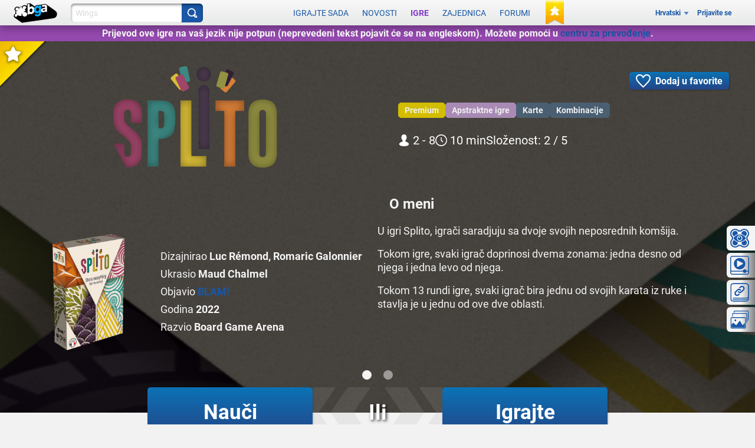

--- FILE ---
content_type: application/javascript
request_url: https://x.boardgamearena.net/data/themereleases/260107-0936/js/dojoroot/dijit/_editor/nls/hr/commands.js
body_size: 325
content:
define(
"dijit/_editor/nls/hr/commands", ({
	'bold': 'Podebljaj',
	'copy': 'Kopiraj',
	'cut': 'Izreži',
	'delete': 'Izbriši',
	'indent': 'Uvuci',
	'insertHorizontalRule': 'Vodoravno ravnalo',
	'insertOrderedList': 'Numerirani popis',
	'insertUnorderedList': 'Popis s grafičkim oznakama',
	'italic': 'Kurziv',
	'justifyCenter': 'Centriraj',
	'justifyFull': 'Poravnaj',
	'justifyLeft': 'Poravnaj lijevo',
	'justifyRight': 'Poravnaj desno',
	'outdent': 'Izvuci',
	'paste': 'Zalijepi',
	'redo': 'Ponovno napravi',
	'removeFormat': 'Ukloni oblikovanje',
	'selectAll': 'Izaberi sve',
	'strikethrough': 'Precrtaj',
	'subscript': 'Indeks',
	'superscript': 'Superskript',
	'underline': 'Podcrtaj',
	'undo': 'Poništi',
	'unlink': 'Ukloni vezu',
	'createLink': 'Kreiraj vezu',
	'toggleDir': 'Prebaci smjer',
	'insertImage': 'Umetni sliku',
	'insertTable': 'Umetni/Uredi tablicu',
	'toggleTableBorder': 'Prebaci rub tablice',
	'deleteTable': 'Izbriši tablicu',
	'tableProp': 'Svojstvo tablice',
	'htmlToggle': 'HTML izvor',
	'foreColor': 'Boja prednjeg plana',
	'hiliteColor': 'Boja pozadine',
	'plainFormatBlock': 'Stil odlomka',
	'formatBlock': 'Stil odlomka',
	'fontSize': 'Veličina fonta',
	'fontName': 'Ime fonta',
	'tabIndent': 'Tabulator uvlačenja',
	"fullScreen": "Prebaci na potpun ekran",
	"viewSource": "Pogledaj HTML izvor",
	"print": "Ispis",
	"newPage": "Nova stranica",
	/* Error messages */
	'systemShortcut': '"${0}" akcija je dostupna jedino u vašem pregledniku upotrebom prečice tipkovnice. Koristite ${1}.',
	'ctrlKey':'ctrl+${0}',
	'appleKey':'\u2318${0}' // "command" or open-apple key on Macintosh
})
);


--- FILE ---
content_type: application/javascript
request_url: https://x.boardgamearena.net/data/themereleases/260107-0936/js/dojoroot/dijit/nls/hr/loading.js
body_size: -177
content:
define(
"dijit/nls/hr/loading", ({
	loadingState: "Učitavanje...",
	errorState: "Žao nam je, došlo je do greške"
})
);


--- FILE ---
content_type: application/javascript
request_url: https://x.boardgamearena.net/data/themereleases/260107-0936/js/dojoroot/dijit/_editor/nls/hr/FontChoice.js
body_size: -250
content:
define(
"dijit/_editor/nls/hr/FontChoice", ({
	fontSize: "Veličina",
	fontName: "Font",
	formatBlock: "Oblikovanje",
	serif: "serif",
	"sans-serif": "sans-serif",
	monospace: "jednaki razmak",
	cursive: "rukopisni",
	fantasy: "fantastika",
	noFormat: "Nijedan",
	p: "Odlomak",
	h1: "Naslov",
	h2: "Podnaslov",
	h3: "Pod-podnaslov",
	pre: "Prethodno formatirano",
	1: "vrlo vrlo malo",
	2: "vrlo malo",
	3: "malo",
	4: "srednje",
	5: "veliko",
	6: "vrlo veliko",
	7: "vrlo vrlo veliko"
})
);


--- FILE ---
content_type: application/javascript
request_url: https://x.boardgamearena.net/data/themereleases/260107-0936/js/dojoroot/dijit/form/nls/hr/ComboBox.js
body_size: -455
content:
define(
"dijit/form/nls/hr/ComboBox", ({
		previousMessage: "Prethodni izbori",
		nextMessage: "Više izbora"
})
);


--- FILE ---
content_type: application/javascript
request_url: https://x.boardgamearena.net/data/themereleases/260107-0936/js/dojoroot/dojo/cldr/nls/hr/gregorian.js
body_size: 1316
content:
define(
"dojo/cldr/nls/hr/gregorian", //begin v1.x content
{
	"dateFormatItem-Ehm": "E h:mm a",
	"days-standAlone-short": [
		"ned",
		"pon",
		"uto",
		"sri",
		"čet",
		"pet",
		"sub"
	],
	"months-format-narrow": [
		"1.",
		"2.",
		"3.",
		"4.",
		"5.",
		"6.",
		"7.",
		"8.",
		"9.",
		"10.",
		"11.",
		"12."
	],
	"field-second-relative+0": "sada",
	"quarters-standAlone-narrow": [
		"1.",
		"2.",
		"3.",
		"4."
	],
	"field-weekday": "Dan u tjednu",
	"dateFormatItem-yQQQ": "QQQ y.",
	"dateFormatItem-yMEd": "E, dd.MM.y.",
	"field-wed-relative+0": "ova srijeda",
	"dateFormatItem-GyMMMEd": "E, d. MMM y. G",
	"dateFormatItem-MMMEd": "E, d. MMM",
	"field-wed-relative+1": "sljedeća srijeda",
	"eraNarrow": [
		"pr.n.e.",
		"AD"
	],
	"dateFormatItem-yMM": "MM. y.",
	"field-tue-relative+-1": "prošli utorak",
	"days-format-short": [
		"ned",
		"pon",
		"uto",
		"sri",
		"čet",
		"pet",
		"sub"
	],
	"dateFormat-long": "d. MMMM y.",
	"field-fri-relative+-1": "prošli petak",
	"field-wed-relative+-1": "prošla srijeda",
	"months-format-wide": [
		"siječnja",
		"veljače",
		"ožujka",
		"travnja",
		"svibnja",
		"lipnja",
		"srpnja",
		"kolovoza",
		"rujna",
		"listopada",
		"studenoga",
		"prosinca"
	],
	"dateTimeFormat-medium": "{1} {0}",
	"dayPeriods-format-wide-pm": "PM",
	"dateFormat-full": "EEEE, d. MMMM y.",
	"field-thu-relative+-1": "prošli četvrtak",
	"dateFormatItem-Md": "dd.MM.",
	"dayPeriods-format-wide-noon": "podne",
	"dateFormatItem-yMd": "dd.MM.y.",
	"dateFormatItem-yM": "MM.y.",
	"field-era": "Era",
	"months-standAlone-wide": [
		"siječanj",
		"veljača",
		"ožujak",
		"travanj",
		"svibanj",
		"lipanj",
		"srpanj",
		"kolovoz",
		"rujan",
		"listopad",
		"studeni",
		"prosinac"
	],
	"timeFormat-short": "HH:mm",
	"quarters-format-wide": [
		"1. kvartal",
		"2. kvartal",
		"3. kvartal",
		"4. kvartal"
	],
	"timeFormat-long": "HH:mm:ss z",
	"dateFormatItem-yMMM": "LLL y.",
	"dateFormatItem-yQQQQ": "QQQQ y.",
	"field-year": "Godina",
	"dateFormatItem-MMdd": "dd. MM.",
	"field-hour": "Sat",
	"months-format-abbr": [
		"sij",
		"velj",
		"ožu",
		"tra",
		"svi",
		"lip",
		"srp",
		"kol",
		"ruj",
		"lis",
		"stu",
		"pro"
	],
	"field-sat-relative+0": "ova subota",
	"field-sat-relative+1": "sljedeća subota",
	"timeFormat-full": "HH:mm:ss zzzz",
	"dayPeriods-format-narrow-morning": "prijepodne",
	"field-day-relative+0": "danas",
	"field-day-relative+1": "sutra",
	"field-thu-relative+0": "ovaj četvrtak",
	"dateFormatItem-GyMMMd": "d. MMM y. G",
	"field-day-relative+2": "prekosutra",
	"field-thu-relative+1": "sljedeći četvrtak",
	"dateFormatItem-H": "HH",
	"months-standAlone-abbr": [
		"sij",
		"velj",
		"ožu",
		"tra",
		"svi",
		"lip",
		"srp",
		"kol",
		"ruj",
		"lis",
		"stu",
		"pro"
	],
	"quarters-format-abbr": [
		"1kv",
		"2kv",
		"3kv",
		"4kv"
	],
	"quarters-standAlone-wide": [
		"1. kvartal",
		"2. kvartal",
		"3. kvartal",
		"4. kvartal"
	],
	"dateFormatItem-Gy": "y. G",
	"dateFormatItem-M": "L.",
	"days-standAlone-wide": [
		"nedjelja",
		"ponedjeljak",
		"utorak",
		"srijeda",
		"četvrtak",
		"petak",
		"subota"
	],
	"dayPeriods-format-narrow-evening": "navečer",
	"dateFormatItem-MMMMd": "d. MMMM",
	"dayPeriods-format-abbr-noon": "podne",
	"timeFormat-medium": "HH:mm:ss",
	"field-sun-relative+0": "ova nedjelja",
	"dateFormatItem-Hm": "HH:mm",
	"quarters-standAlone-abbr": [
		"1kv",
		"2kv",
		"3kv",
		"4kv"
	],
	"field-sun-relative+1": "sljedeća nedjelja",
	"eraAbbr": [
		"pr. Kr.",
		"p. Kr."
	],
	"field-minute": "Minuta",
	"field-dayperiod": "AM/PM",
	"days-standAlone-abbr": [
		"ned",
		"pon",
		"uto",
		"sri",
		"čet",
		"pet",
		"sub"
	],
	"dateFormatItem-d": "d.",
	"dateFormatItem-ms": "mm:ss",
	"quarters-format-narrow": [
		"1.",
		"2.",
		"3.",
		"4."
	],
	"field-day-relative+-1": "jučer",
	"dateFormatItem-h": "h a",
	"dateTimeFormat-long": "{1} 'u' {0}",
	"field-day-relative+-2": "prekjučer",
	"dateFormatItem-MMMd": "d. MMM",
	"dateFormatItem-MEd": "E, dd.MM.",
	"dateTimeFormat-full": "{1} 'u' {0}",
	"field-fri-relative+0": "ovaj petak",
	"dateFormatItem-yMMMM": "LLLL y.",
	"field-fri-relative+1": "sljedeći petak",
	"field-day": "Dan",
	"days-format-wide": [
		"nedjelja",
		"ponedjeljak",
		"utorak",
		"srijeda",
		"četvrtak",
		"petak",
		"subota"
	],
	"field-zone": "Vremenska zona",
	"months-standAlone-narrow": [
		"1.",
		"2.",
		"3.",
		"4.",
		"5.",
		"6.",
		"7.",
		"8.",
		"9.",
		"10.",
		"11.",
		"12."
	],
	"dateFormatItem-y": "y.",
	"field-year-relative+-1": "prošle godine",
	"dayPeriods-format-narrow-night": "noću",
	"field-month-relative+-1": "prošli mjesec",
	"dateFormatItem-hm": "hh:mm a",
	"days-format-abbr": [
		"ned",
		"pon",
		"uto",
		"sri",
		"čet",
		"pet",
		"sub"
	],
	"eraNames": [
		"Prije Krista",
		"Poslije Krista"
	],
	"dateFormatItem-yMMMd": "d. MMM y.",
	"days-format-narrow": [
		"N",
		"P",
		"U",
		"S",
		"Č",
		"P",
		"S"
	],
	"dayPeriods-format-narrow-earlyMorning": "ujutro",
	"days-standAlone-narrow": [
		"n",
		"p",
		"u",
		"s",
		"č",
		"p",
		"s"
	],
	"dateFormatItem-MMM": "LLL",
	"field-month": "Mjesec",
	"field-tue-relative+0": "ovaj utorak",
	"field-tue-relative+1": "sljedeći utorak",
	"dayPeriods-format-wide-am": "AM",
	"dateFormatItem-MMMMEd": "E, d. MMMM",
	"dateFormatItem-EHm": "E HH:mm",
	"field-mon-relative+0": "ovaj ponedjeljak",
	"field-mon-relative+1": "sljedeći ponedjeljak",
	"dateFormat-short": "dd.MM.y.",
	"dateFormatItem-EHms": "E HH:mm:ss",
	"dateFormatItem-Ehms": "E h:mm:ss a",
	"dayPeriods-format-narrow-afternoon": "popodne",
	"dayPeriods-format-narrow-noon": "P",
	"field-second": "Sekunda",
	"field-sat-relative+-1": "prošla subota",
	"dateFormatItem-yMMMEd": "E, d. MMM y.",
	"field-sun-relative+-1": "prošla nedjelja",
	"field-month-relative+0": "ovaj mjesec",
	"field-month-relative+1": "sljedeći mjesec",
	"dateFormatItem-Ed": "E, d.",
	"dateTimeFormats-appendItem-Timezone": "{0} {1}",
	"field-week": "Tjedan",
	"dateFormat-medium": "d. MMM y.",
	"field-year-relative+0": "ove godine",
	"field-week-relative+-1": "prošli tjedan",
	"field-year-relative+1": "sljedeće godine",
	"dateTimeFormat-short": "{1} {0}",
	"dateFormatItem-Hms": "HH:mm:ss",
	"dateFormatItem-hms": "hh:mm:ss a",
	"dateFormatItem-GyMMM": "LLL y. G",
	"field-mon-relative+-1": "prošli ponedjeljak",
	"field-week-relative+0": "ovaj tjedan",
	"field-week-relative+1": "sljedeći tjedan"
}
//end v1.x content
);

--- FILE ---
content_type: application/javascript
request_url: https://x.boardgamearena.net/data/themereleases/260107-0936/js/dojoroot/dijit/nls/hr/common.js
body_size: -450
content:
define(
"dijit/nls/hr/common", ({
	buttonOk: "OK",
	buttonCancel: "Opoziv",
	buttonSave: "Spremi",
	itemClose: "Zatvori"
})
);


--- FILE ---
content_type: application/javascript
request_url: https://x.boardgamearena.net/data/themereleases/260107-0936/js/dojoroot/dijit/form/nls/hr/validate.js
body_size: -412
content:
define(
"dijit/form/nls/hr/validate", ({
	invalidMessage: "Unesena vrijednost nije važeća.",
	missingMessage: "Potrebna je ova vrijednost.",
	rangeMessage: "Ova vrijednost je izvan raspona."
})
);
